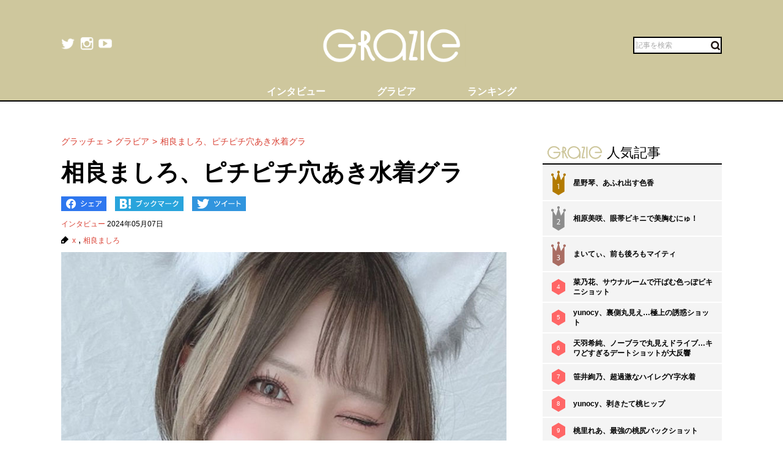

--- FILE ---
content_type: text/html; charset=UTF-8
request_url: https://gravure-grazie.com/image/archives/287627
body_size: 8631
content:
<!DOCTYPE html>
<html lang="ja" prefix="og: http://ogp.me/ns# fb: http://ogp.me/ns/fb#">
<head>
	<meta http-equiv="Content-Type" content="text/html; charset=UTF-8" />
	<meta name="viewport" content="width=device-width, initial-scale=1.0" />
	<meta http-equiv="Content-Security-Policy" content="upgrade-insecure-requests">
	<title>相良ましろ、ピチピチ穴あき水着グラ - グラッチェ</title>
	<meta name="keywords" content="x,相良ましろ" />
	<meta name="description" content="コスプレイヤーでグラビアアイドルの相良ましろは6日、自身のX（旧Twitter）で「ピチピチ衣装で乳苦しそう」というコメントと共に1枚の画像を公開した。これにネット上では「ムッチリストッキングのよう…」「魅力的すぎますし可愛いすぎます」「ケモ耳×ピチピチ衣装サイコーにお似合いですぅ」などと歓喜のコメントが続出した。ケモ耳が似合う可愛らしいルックスに注目した人も多く、ネット上で反響を呼んでいる。(1/2)" />
	<link rel="shortcut icon" href="https://gravure-grazie.com/wp-content/themes/menscyzo/img/favicon.ico">
	<!--sns系-->
	<meta property="fb:admins" content="" />
	<meta property="fb:app_id" content="377861082283192" />
	<meta property="og:locale" content="ja_JP" />
			<meta property="og:type" content="article" />
		<meta property="og:title" content="相良ましろ、ピチピチ穴あき水着グラ - グラッチェ" />
	<meta property="og:description" content="コスプレイヤーでグラビアアイドルの相良ましろは6日、自身のX（旧Twitter）で「ピチピチ衣装で乳苦しそう」というコメントと共に1枚の画像を公開した。これにネット上では「ムッチリストッキングのよう…」「魅力的すぎますし可愛いすぎます」「ケモ耳×ピチピチ衣装サイコーにお似合いですぅ」などと歓喜のコメントが続出した。ケモ耳が似合う可愛らしいルックスに注目した人も多く、ネット上で反響を呼んでいる。" />
	<meta property="og:url" content="https://gravure-grazie.com/image/archives/287627" />
	<meta property="og:site_name" content="グラッチェ" />
	<meta property="og:image" content="/wp-content/uploads/2024/05/20240507_grazie_gravure_sugaramashiro_eyecatch01.jpg" />
	<meta property="image_src" content="/wp-content/uploads/2024/05/20240507_grazie_gravure_sugaramashiro_eyecatch01.jpg" />
	<meta name="twitter:card" content="summary_large_image">
	<meta name="twitter:site" content="@GravureGrazie">
	<meta name="twitter:url" content="https://gravure-grazie.com/image/archives/287627">
	<meta name="twitter:title" content="相良ましろ、ピチピチ穴あき水着グラ - グラッチェ">
	<meta name="twitter:description" content="コスプレイヤーでグラビアアイドルの相良ましろは6日、自身のX（旧Twitter）で「ピチピチ衣装で乳苦しそう」というコメントと共に1枚の画像を公開した。これにネット上では「ムッチリストッキングのよう…」「魅力的すぎますし可愛いすぎます」「ケモ耳×ピチピチ衣装サイコーにお似合いですぅ」などと歓喜のコメントが続出した。ケモ耳が似合う可愛らしいルックスに注目した人も多く、ネット上で反響を呼んでいる。">
	<meta name="twitter:image" content="https://gravure-grazie.com/wp-content/uploads/2024/05/20240507_grazie_gravure_sugaramashiro_eyecatch01-500x500.jpg">
	<!--/-->
	<link rel="alternate" type="application/rss+xml" title="RSS 2.0" href="https://www.gravure-grazie.com/index.xml" />
	<meta name="verify-v1" content="Fl1TziOhBCoFWcdzA1adh8fzWk6Hkah2ArM8yBJCitM=" />
	<!--seo-->
	<link rel="canonical" href="https://gravure-grazie.com/image/archives/287627">
	<link rel="prerender" href="https://gravure-grazie.com/image/archives/287627/2" />
	<link rel="next" href="https://gravure-grazie.com/image/archives/287627/2" />
	<!--/seo-->
	<link rel="amphtml" href="https://gravure-grazie.com/image/archives/287627/amp" />
	<script>
		window.gnsrcmd = window.gnsrcmd || {};
		gnsrcmd.cmd = gnsrcmd.cmd || [];
	</script>
	<script async src="//rj.gssprt.jp/r/000/040/w40.js"></script>
<!-- Google Tag Manager -->
<script>(function(w,d,s,l,i){w[l]=w[l]||[];w[l].push({'gtm.start':
new Date().getTime(),event:'gtm.js'});var f=d.getElementsByTagName(s)[0],
j=d.createElement(s),dl=l!='dataLayer'?'&l='+l:'';j.async=true;j.src=
'https://www.googletagmanager.com/gtm.js?id='+i+dl;f.parentNode.insertBefore(j,f);
})(window,document,'script','dataLayer','GTM-N4LW5RB');</script>
<!-- End Google Tag Manager -->
<script async src="https://pagead2.googlesyndication.com/pagead/js/adsbygoogle.js?client=ca-pub-1743552325550913"
        crossorigin="anonymous"></script>

<!-- Global site tag (gtag.js) - Google Analytics -->
<script async src="https://www.googletagmanager.com/gtag/js?id=G-RD05TFYWBW"></script>
<script>
    window.dataLayer = window.dataLayer || [];
    function gtag(){dataLayer.push(arguments);}
    gtag('js', new Date());

    gtag('config', 'G-RD05TFYWBW');
</script>

<!-- Global site tag (gtag.js) - Google Analytics -->
<script async src="https://www.googletagmanager.com/gtag/js?id=UA-3333617-28"></script>
<script>
    window.dataLayer = window.dataLayer || [];
    function gtag(){dataLayer.push(arguments);}
    gtag('js', new Date());

    gtag('config', 'UA-3333617-28');
</script>
	<link rel='stylesheet' id='wp-block-library-css'  href='https://gravure-grazie.com/wp-includes/css/dist/block-library/style.min.css?ver=5.3.20' type='text/css' media='all' />
<link rel='stylesheet' id='common-style-css'  href='https://gravure-grazie.com/wp-content/themes/menscyzo/pc/style.css?ver=20240328' type='text/css' media='all' />
<link rel='stylesheet' id='cyzoslideshow-style-css'  href='https://gravure-grazie.com/wp-content/themes/menscyzo/pc/style-cyss.css?ver=20210708' type='text/css' media='all' />
<!--n2css--><script  src='https://gravure-grazie.com/wp-content/themes/menscyzo/pc/js/jquery-3.4.1.min.js'></script>
	</head>
<body>
<!-- Google Tag Manager (noscript) -->
<noscript><iframe src="https://www.googletagmanager.com/ns.html?id=GTM-N4LW5RB"
height="0" width="0" style="display:none;visibility:hidden"></iframe></noscript>
<!-- End Google Tag Manager (noscript) -->
<script type="text/javascript">
(function(){var s=document.getElementsByTagName("script")[0],tag=document.createElement("script"),t=new Date().getTime();tag.async=true;tag.src="https://img.polymorphicads.jp/api/polyFootprint.js?rd="+t;tag.onload=function(){if(PolyFootPrint)PolyFootPrint.stamp('a3cdb7af00c7122b26e3b33156683a9b');};s.parentNode.insertBefore(tag,s);})();
</script>
	<header class="gheader">
		<div class="gheader__inner">
			<div class="logo"><a href="https://gravure-grazie.com/"><img src="https://gravure-grazie.com/wp-content/themes/menscyzo/pc/img/grazie_logo_C.png" alt="グラッチェ" /></a></div>
<!--pc_header_under-->
<!--
株式会社サイゾーxアドイノベーション株式会社 grazie_pc_ヘッダー_728×90 163548
-->
<script src="//i.socdm.com/sdk/js/adg-script-loader.js?id=152280&targetID=adg_152280&displayid=1&adType=PC&width=728&height=90&sdkType=3&async=false&tagver=2.0.0"></script>
<!--//pc_header_under-->			<ul class="snslist">
				<li class="snslist__item"><a href="https://twitter.com/GravureGrazie" target="_blank" class="split" rel="nofollow noopener"><img src="https://gravure-grazie.com/wp-content/themes/menscyzo/pc/img/twitter.png" width="22" height="22" alt="twitter"></a></li>
				<li class="snslist__item"><a href="https://www.instagram.com/gravuregrazie/" target="_blank" class="split" rel="nofollow noopener"><img src="https://gravure-grazie.com/wp-content/themes/menscyzo/pc/img/instagram.png" width="22" height="22" alt="instagram"></a></li>
				<li class="snslist__item"><a href="https://www.youtube.com/channel/UCamrt8KYL9OlbcGh5ZpxHzw" target="_blank" class="split" rel="noopener"><img src="https://gravure-grazie.com/wp-content/themes/menscyzo/pc/img/youtube.png" width="22" height="22" alt="youtube"></a></li>
			</ul>
			<form action="https://gravure-grazie.com/">
				<label class="search">
				<input type="text" placeholder="記事を検索" class="search__input" name="s" value="" />
				<button class="search__btn"><img src="https://gravure-grazie.com/wp-content/themes/menscyzo/pc/img/btn_search.svg" alt="検索" /></button>
				</label>
			</form>
		</div>
		<nav class="gheader__nav">
			<ul class="gnavlist">
				<li class="gnavlist__item" id="entertainment"><a href="https://gravure-grazie.com/archives/category/interview"><span>インタビュー</span></a>
				<li class="gnavlist__item" id="entertainment"><a href="https://gravure-grazie.com/image"><span>グラビア</span></a>
				<li class="gnavlist__item" id="culture"><a href="https://gravure-grazie.com/ranking"><span>ランキング</span></a>
		</nav>
	</header><div class="container">
	<main role="main" class="container__colmain">
				<!-- エントリー -->
<meta property="dable:item_id" content="287627">
<meta property="dable:author" content="グラッチェ">
<meta property="article:section" content="インタビュー">
<meta property="article:published_time" content="2024-05-07T13:00:21+09:00">
<nav aria-label="breadcrumb">
	<ol  class="breadcrumb"><li class="breadcrumb__item"><a href="https://gravure-grazie.com"><span>グラッチェ</span></a></li><li class="breadcrumb__item"><a href="https://gravure-grazie.com/image"><span>グラビア</span></a></li><li class="breadcrumb__item"><a href="https://gravure-grazie.com/image/archives/287627"><span>相良ましろ、ピチピチ穴あき水着グラ</span></a></li></ol></nav>
<article class="single" itemscope="itemscope" itemtype="http://schema.org/Article">
	<header class="single-header">
		<h1 class="single-header__title" itemprop="headline">相良ましろ、ピチピチ穴あき水着グラ</h1>
	</header>
	<ul class="sns_bts">
        <li class="facebook">
            <a href="http://www.facebook.com/share.php?u=https%3A%2F%2Fgravure-grazie.com%2Fimage%2Farchives%2F287627&title=%E7%9B%B8%E8%89%AF%E3%81%BE%E3%81%97%E3%82%8D%E3%80%81%E3%83%94%E3%83%81%E3%83%94%E3%83%81%E7%A9%B4%E3%81%82%E3%81%8D%E6%B0%B4%E7%9D%80%E3%82%B0%E3%83%A9" rel="nofollow" rel="nofollow" target="_blank">
                <img src="https://gravure-grazie.com/wp-content/themes/menscyzo/pc/img/pc_facebook_btn.png" width="74" height="24" alt="Facebookでシェア">
            </a>
        </li>
        <li class="hatebu">
            <a href="http://b.hatena.ne.jp/add?mode=confirm&url=https%3A%2F%2Fgravure-grazie.com%2Fimage%2Farchives%2F287627&title=%E7%9B%B8%E8%89%AF%E3%81%BE%E3%81%97%E3%82%8D%E3%80%81%E3%83%94%E3%83%81%E3%83%94%E3%83%81%E7%A9%B4%E3%81%82%E3%81%8D%E6%B0%B4%E7%9D%80%E3%82%B0%E3%83%A9" rel="nofollow" rel="nofollow" target="_blank">
                <img src="https://gravure-grazie.com/wp-content/themes/menscyzo/pc/img/pc_hatena_btn.png" width="109" height="24" alt="はてなブックマーク">
            </a>
        </li>
        <li class="twitter">
            <a href="https://twitter.com/share?url=https%3A%2F%2Fgravure-grazie.com%2Fimage%2Farchives%2F287627&title=%E7%9B%B8%E8%89%AF%E3%81%BE%E3%81%97%E3%82%8D%E3%80%81%E3%83%94%E3%83%81%E3%83%94%E3%83%81%E7%A9%B4%E3%81%82%E3%81%8D%E6%B0%B4%E7%9D%80%E3%82%B0%E3%83%A9" rel="nofollow" rel="nofollow" target="_blank">
                 <img src="https://gravure-grazie.com/wp-content/themes/menscyzo/pc/img/pc_twitter_btn.png" width="88" height="24" alt="Twitterでツイート">
            </a>
        </li>
	</ul>
	<p class="entryinfo">
		<a href="https://gravure-grazie.com/archives/category/interview">インタビュー</a>
		<time class="list-" itemprop="datePublished" datetime="2024-05-07">2024年05月07日</time>
	</p>
	<div id="entryKeywords" itemprop="keywords"><a href="https://gravure-grazie.com/archives/tag/x" rel="tag">x</a> , <a href="https://gravure-grazie.com/archives/tag/%e7%9b%b8%e8%89%af%e3%81%be%e3%81%97%e3%82%8d" rel="tag">相良ましろ</a></div>
	<div class="content-body" itemprop="articleBody">
		<figure class="wp-caption aligncenter"><img src="/wp-content/uploads/2024/05/20240507_grazie_gravure_sugaramashiro_eyecatch01.jpg" alt="" width="750" height="500" /><figcaption class="wp-caption-text">※画像：<a href="https://twitter.com/mashironano_">相良ましろX＠mashironano_</a>より</figcaption></figure>
<div class="btn_link_nextpage"><a href="https://gravure-grazie.com/image/archives/287627/2">画像全体を見る</a></div>
<p>　<a href="https://gravure-grazie.com/authors/sagaramashiro">相良ましろ</a>が可愛くも刺激的なグラビアでファンを圧倒した。</p>
<p><a href="https://gravure-grazie.com/image/archives/286561"><strong>【相良ましろ】理想の部屋着で大胆開脚</strong></a></p>
<p>　コスプレイヤーでグラビアアイドルの相良ましろは6日、自身のX（旧Twitter）で「ピチピチ衣装で乳苦しそう」というコメントと共に1枚の画像を公開した。</p>
<p>　ケモ耳を頭につけた相良が変形水着をまとい、圧巻のグラマラスディを見せつけているカットだ。</p>
<p>　水着は「ピチピチ」な上に胸元が大きく開いているデザインで、ボリューミーなバストの谷間や下パイが丸見え状態。なんとも艶やかな絶景が広がっている。</p>
<p>　これにネット上では「ムッチリストッキングのよう…」「魅力的すぎますし可愛いすぎます」「ケモ耳×ピチピチ衣装サイコーにお似合いですぅ」などと歓喜のコメントが続出した。</p>
<p>　ケモ耳が似合う可愛らしいルックスに魅入った人も多く、ネット上で反響を呼んでいる。</p>
<p><a href="https://gravure-grazie.com/image/archives/287584"><strong>【けんけん】いろいろエグい自撮り</strong></a></p>
<p>　可愛くも攻めまくりの相良にはファンもタジタジだったようだ。</p>
<p>（文＝グラッチェ編集部）</p>
<p>
		<div class="authorBox" itemprop="author" itemscope itemtype="https://schema.org/Person"><div class="author_meta"><a href="/authors/sagaramashiro"><span itemprop="name">相良ましろ</span></a><p>超人気の美女コスプレイヤー。清楚と小悪魔のスーパーハイブリッド美女／生年月日：1995年10月4日／出身：新潟県／身長：164センチ／公式X：<a href="https://twitter.com/mashironano_">＠mashironano_</a>／公式Instagram：<a href="https://www.instagram.com/mashiro_sagara/">＠mashiro_sagara</a></p>
</div></div>	</div>
<div class="amazon-info">
    <div class="amazon-image">
        <a class="amazon-link" href="https://amzn.to/49mv0Rz">
            <img src="/wp-content/uploads/2024/04/202404_grazie_amazonassociate_item_pic03.jpg" alt="イヤホン Bluetooth" width="400px" height="560px">
        </a>
    </div>
    <div class="amazon-txt">
        <p class="amazon-name"><a href="https://amzn.to/49mv0Rz" style="color: #D93E31">イヤホン Bluetooth</a></p>
        <a class="amazon-link" href="https://amzn.to/49mv0Rz">Amazon</a>
    </div>
</div>
	<div id="nextPageTitle"><a href="https://gravure-grazie.com/image/archives/287627/2" class="post-page-numbers"><span class="nextText">次のページ</span><span class="titleText">相良ましろのピチピチ穴あき水着グラを見る</span></a></div>	<div class="pager-wrapper"><div class="pager"><ul class="pager-numbers"><li class="pager-numbers__item"><span class="post-page-numbers current" aria-current="page"><span>1</span></span></li><li class="pager-numbers__item"><a href="https://gravure-grazie.com/image/archives/287627/2" class="post-page-numbers"><span>2</span></a></li></ul><div class="pager-next"><a href="https://gravure-grazie.com/image/archives/287627/2" class="post-page-numbers">次のページへ</a></div></div></div><meta itemscope itemprop="mainEntityOfPage" itemType="https://schema.org/WebPage" itemid="https://gravure-grazie.com/image/archives/287627"/>
<span itemprop="image" itemscope itemtype="https://schema.org/ImageObject" style="display:none;">
	<meta itemprop="url" content="/wp-content/uploads/2024/05/20240507_grazie_gravure_sugaramashiro_eyecatch01.jpg">
	<meta itemprop="width" content="">
	<meta itemprop="height" content="">
</span>
<span itemprop="publisher" itemscope itemtype="https://schema.org/Organization" style="display:none;">
	<span itemprop="logo" itemscope itemtype="https://schema.org/ImageObject">
		<meta itemprop="url" content="https://gravure-grazie.com/wp-content/themes/menscyzo/img/icon-sns.jpg">
	</span>
	<meta itemprop="name" content="グラッチェ">
</span>
<!--  WEB_GRAZIE-83  -->
<div class="uniquest-slot" data-id="lxM0hfCG" style="display:none; padding-top: 15px;"></div>
<script async src="https://adjs.ust-ad.com/scripts/ad.js?id=Nx2u4BEd" id="uniquest"></script>
<!--  WEB_GRAZIE-83  -->
<span itemprop="author" itemscope itemtype="https://schema.org/Person" style="display:none;">
	<meta itemprop="name" content="相良ましろ" />
</span>
<meta itemprop="dateModified" content="2024-05-07T13:00:21+09:00" />
<span itemscope itemtype="http://schema.org/BreadcrumbList" style="display:none;"><span itemprop="itemListElement" itemscope itemtype="http://schema.org/ListItem"><meta itemprop="url" content="https://gravure-grazie.com" /><meta itemprop="item" content="https://gravure-grazie.com" /><meta itemprop="name" content="グラッチェ" /><meta itemprop="position" content="1" /></span><span itemprop="itemListElement" itemscope itemtype="http://schema.org/ListItem"><meta itemprop="url" content="https://gravure-grazie.com/image/archives/287627" /><meta itemprop="item" content="https://gravure-grazie.com/image/archives/287627" /><meta itemprop="name" content="相良ましろ、ピチピチ穴あき水着グラ" /><meta itemprop="position" content="2" /></span></span><div id="gmo_rw_14266" data-gmoad="rw"></div>
<script type="text/javascript" src="//cdn.taxel.jp/1063/rw.js" async="" charset="UTF-8"></script>

</article>
<!-- 関連記事 -->
<div class="relation-entry">
	<p class="relation-entry__title"><span class="txtimg_grazie">gravure-grazie</span> Pick Up</p>
	<ul class="relation-list">
		<li class="relation-list__item"><div class="list-thumbnail"><a href="http://www.gravure-grazie.com/image/archives/284997"><figure class="ratio-center lozad" data-background-image="/wp-content/uploads/2024/04/20240402_grazie_gravure_sugaramashiro_eyecatch01-375x250.jpg"><img src="/wp-content/themes/menscyzo/img/1x1.trans.gif" class="ratio-center__img lozad" alt="相良ましろ、ニット帽ビキニ美女" data-src="/wp-content/uploads/2024/04/20240402_grazie_gravure_sugaramashiro_eyecatch01-375x250.jpg" /></figure></a></div><p class="relation-list-title"><a href="http://www.gravure-grazie.com/image/archives/284997">相良ましろ、ニット帽ビキニ美女</a></p></li><li class="relation-list__item"><div class="list-thumbnail"><a href="http://www.gravure-grazie.com/image/archives/284550"><figure class="ratio-center lozad" data-background-image="/wp-content/uploads/2024/03/20240326_grazie_gravure_aiyoshimashiro_eyecatch01-375x250.jpg"><img src="/wp-content/themes/menscyzo/img/1x1.trans.gif" class="ratio-center__img lozad" alt="相良ましろ、ガオっと辰ランジェリー" data-src="/wp-content/uploads/2024/03/20240326_grazie_gravure_aiyoshimashiro_eyecatch01-375x250.jpg" /></figure></a></div><p class="relation-list-title"><a href="http://www.gravure-grazie.com/image/archives/284550">相良ましろ、ガオっと辰ランジェリー</a></p></li><li class="relation-list__item"><div class="list-thumbnail"><a href="http://www.gravure-grazie.com/image/archives/284577"><figure class="ratio-center lozad" data-background-image="/wp-content/uploads/2024/03/20240327_grazie_gravure_sugaramashiro_eyecatch01-375x250.jpg"><img src="/wp-content/themes/menscyzo/img/1x1.trans.gif" class="ratio-center__img lozad" alt="相良ましろ、キュートなサウナガール" data-src="/wp-content/uploads/2024/03/20240327_grazie_gravure_sugaramashiro_eyecatch01-375x250.jpg" /></figure></a></div><p class="relation-list-title"><a href="http://www.gravure-grazie.com/image/archives/284577">相良ましろ、キュートなサウナガール</a></p></li><li class="relation-list__item"><div class="list-thumbnail"><a href="http://www.gravure-grazie.com/image/archives/284109"><figure class="ratio-center lozad" data-background-image="/wp-content/uploads/2024/03/20240320_grazie_gravure_sagaramashiro_eyecatch01-375x250.jpg"><img src="/wp-content/themes/menscyzo/img/1x1.trans.gif" class="ratio-center__img lozad" alt="相良ましろ、例のプールでもナイスバディ" data-src="/wp-content/uploads/2024/03/20240320_grazie_gravure_sagaramashiro_eyecatch01-375x250.jpg" /></figure></a></div><p class="relation-list-title"><a href="http://www.gravure-grazie.com/image/archives/284109">相良ましろ、例のプールでもナイスバディ</a></p></li>	</ul>
</div>
<div id="fb-root"></div>
<script>(function(d, s, id) {
	var js, fjs = d.getElementsByTagName(s)[0];
	if (d.getElementById(id)) return;
	js = d.createElement(s); js.id = id;
	js.src = "//connect.facebook.net/ja_JP/all.js#xfbml=1";
	fjs.parentNode.insertBefore(js, fjs);
}(document, 'script', 'facebook-jssdk'));</script>
<!-- FB -->		</main>
	<div id="nav-sidebar" class="container__colaside">
<aside id="nav-sidebar-inner">
	<div style="margin-bottom: 15px;"><!--pc_side_5-->
<!--
株式会社サイゾーxアドイノベーション株式会社 grazie_pc_右カラム_1st_300×250 163549
-->
<script src="//i.socdm.com/sdk/js/adg-script-loader.js?id=152281&targetID=adg_152281&displayid=1&adType=PC&width=300&height=250&sdkType=3&async=false&tagver=2.0.0"></script>
<!--//pc_side_5--></div>
					<div class="side-widget side-widget-ranking">
			<h4 class="side-widget__title title-border-bottom"><span class="txtimg_grazie">gravure-grazie</span>人気記事</h4>
			<div class="ranktab">
				<input id="side-widget-daily" type="radio" name="term" class="ranktab__radio dailyradio" checked  />
				<ol class="ranktab__content dailycontent">
					<li class="rank1"><span class="ranklist__no"><span class="ranklist__no--">1</span></span><a href="https://gravure-grazie.com/image/archives/300228">星野琴、あふれ出す色香</a></li><li class="rank2"><span class="ranklist__no"><span class="ranklist__no--">2</span></span><a href="https://gravure-grazie.com/image/archives/235463">相原美咲、眼帯ビキニで美胸むにゅ！</a></li><li class="rank3"><span class="ranklist__no"><span class="ranklist__no--">3</span></span><a href="https://gravure-grazie.com/image/archives/292661">まいてぃ、前も後ろもマイティ</a></li><li class="rank4"><span class="ranklist__no"><span class="ranklist__no--">4</span></span><a href="https://gravure-grazie.com/image/archives/260042">菜乃花、サウナルームで汗ばむ色っぽビキニショット</a></li><li class="rank5"><span class="ranklist__no"><span class="ranklist__no--">5</span></span><a href="https://gravure-grazie.com/image/archives/270335">yunocy、裏側丸見え…極上の誘惑ショット</a></li><li class="rank6"><span class="ranklist__no"><span class="ranklist__no--">6</span></span><a href="https://gravure-grazie.com/image/archives/229634">天羽希純、ノーブラで丸見えドライブ…キワどすぎるデートショットが大反響</a></li><li class="rank7"><span class="ranklist__no"><span class="ranklist__no--">7</span></span><a href="https://gravure-grazie.com/image/archives/251292">笹井絢乃、超過激なハイレグY字水着</a></li><li class="rank8"><span class="ranklist__no"><span class="ranklist__no--">8</span></span><a href="https://gravure-grazie.com/image/archives/265179">yunocy、剥きたて桃ヒップ</a></li><li class="rank9"><span class="ranklist__no"><span class="ranklist__no--">9</span></span><a href="https://gravure-grazie.com/image/archives/270365">桃里れあ、最強の桃尻バックショット</a></li><li class="rank10"><span class="ranklist__no"><span class="ranklist__no--">10</span></span><a href="https://gravure-grazie.com/image/archives/298494">東雲うみ、ニット＆ニット</a></li>				</ol>
			</div>
		</div>
					    <h4 class="side-widget__title title-border-bottom"><span class="txtimg_grazie">gravure-grazie</span>人気タグ</h4>
    <ul class="tagrankbox">
                <li class="tagrankbox__item rm-rank1"><a href="https://gravure-grazie.com/archives/tag/%e6%9d%b1%e9%9b%b2%e3%81%86%e3%81%bf">東雲うみ</a></li>
                <li class="tagrankbox__item rm-rank2"><a href="https://gravure-grazie.com/archives/tag/%e3%81%91%e3%82%93%e3%81%91%e3%82%93">けんけん</a></li>
                <li class="tagrankbox__item rm-rank3"><a href="https://gravure-grazie.com/archives/tag/%e6%9f%b3%e4%b8%b8">柳丸</a></li>
                <li class="tagrankbox__item rm-rank4"><a href="https://gravure-grazie.com/archives/tag/%e3%81%8b%e3%82%8c%e3%81%97%e3%81%a1%e3%82%83%e3%82%93">かれしちゃん</a></li>
                <li class="tagrankbox__item rm-rank5"><a href="https://gravure-grazie.com/archives/tag/%e5%8e%9f%e3%81%a4%e3%82%80%e3%81%8e">原つむぎ</a></li>
                <li class="tagrankbox__item rm-rank6"><a href="https://gravure-grazie.com/archives/tag/%e9%a2%a8%e5%90%b9%e3%82%b1%e3%82%a4">風吹ケイ</a></li>
            </ul>
</aside>
</div>
<!--./container--></div>
<footer class="gFooter">
		<div class="gFooter__logo"><img src="https://gravure-grazie.com/wp-content/themes/menscyzo/pc/img/grazie_logo_C.png" alt="グラッチェ" /></div>
		<p class="gFooter__lead"><strong>グラビアアイドル</strong>に感謝を込めて<strong>最新＆オリジナルニュースをお届けするグラドル情報サイト。</strong><strong>グラッチェ名義で</strong>ライブ配信や<strong>グッズ販売なども</strong>展開するグラドル総合プロジェクトのメディアです。</p>
        <div class="gFooter__archives archives">
			<p class="archives__title">月別アーカイブ【過去の記事を読むならこちらから】</p>
					</div>
		<ul class="gFooter__list">
			<li><a href="https://gravure-grazie.com/archives/206005">グラッチェとは</a></li>
			<li><a href="/authors">グラビアアイドル一覧</a></li>
			<li><a href="https://cyzo.co.jp/" target="_blank" rel="noopener">会社概要</a></li>
			<li><a href="mailto:info@gravure-grazie.com?subject=情報提供／記事へのお問い合わせ&amp;body=情報提供／記事へのお問い合わせ内容をご記入ください">情報提供／記事へのお問い合わせ</a></li>
			<li><a href="/adindex" target="_blank" rel="noopener">広告に関するお問い合わせ</a></li>
			<li><a href="https://www.cyzo.com/deliver/" rel="nofollow">記事配信のお問い合わせ</a></li>
<!--			<li><a href="/docs/mediaguide.pdf" target="_blank" rel="noopener">メディアガイド</a></li>-->
			<li><a href="https://gravure-grazie.com/privacy">個人情報保護方針について</a></li>
			<li><a href="https://gravure-grazie.com/privacy#cookie_title">Cookieポリシー</a></li>
			<li><a href="https://cyzo.co.jp/publicity/" target="_blank">プレスリリース掲載について</a></li>
		</ul>
		<p class="gFooter__copyright">Copyright &#169; CYZO Inc. All Rights Reserved.</p>
	<!-- / #globalFooter --></footer>
<script  src='https://gravure-grazie.com/wp-content/themes/menscyzo/pc/js/js.cookie-2.2.1.min.js?ver=5.3.20'></script>
<script  src='//www.cyzo.com/common/js/cyzo.js?ver=20211209'></script>
<script  src='https://gravure-grazie.com/wp-content/themes/menscyzo/pc/js/site.js?ver=20201102'></script>
<script  src='https://gravure-grazie.com/wp-content/themes/menscyzo/pc/js/cyss.min.js?ver=5.3.20'></script>
<script  src='https://polyfill.io/v3/polyfill.min.js?flags=gated&#038;features=Object.assign%2CIntersectionObserver'></script>
<script  src='https://gravure-grazie.com/wp-content/themes/menscyzo/pc/js/lozad.min.js'></script>
<script>
// lazy loads elements with default selector as '.lozad'
//loadが遅いjsの処理が場合効かなくなるので念のため
const observer = lozad();
observer.observe();
$(window).on('load',function(){
	observer.observe();
});
</script>
</body>
</html>	

--- FILE ---
content_type: text/html; charset=utf-8
request_url: https://www.google.com/recaptcha/api2/aframe
body_size: 222
content:
<!DOCTYPE HTML><html><head><meta http-equiv="content-type" content="text/html; charset=UTF-8"></head><body><script nonce="issHfxkOuFeoBggGuBM8kw">/** Anti-fraud and anti-abuse applications only. See google.com/recaptcha */ try{var clients={'sodar':'https://pagead2.googlesyndication.com/pagead/sodar?'};window.addEventListener("message",function(a){try{if(a.source===window.parent){var b=JSON.parse(a.data);var c=clients[b['id']];if(c){var d=document.createElement('img');d.src=c+b['params']+'&rc='+(localStorage.getItem("rc::a")?sessionStorage.getItem("rc::b"):"");window.document.body.appendChild(d);sessionStorage.setItem("rc::e",parseInt(sessionStorage.getItem("rc::e")||0)+1);localStorage.setItem("rc::h",'1768842115312');}}}catch(b){}});window.parent.postMessage("_grecaptcha_ready", "*");}catch(b){}</script></body></html>

--- FILE ---
content_type: text/javascript; charset=utf-8
request_url: https://spnativeapi-tls.i-mobile.co.jp/api/ad_spot.ashx?partnerId=76018&mediaId=544758&spotId=1777931&asn=1&num=7&callback=imobile_jsonp_callback_4948579c601f&tagv=1.2.45&referer=https://gravure-grazie.com/image/archives/287627
body_size: -5
content:
imobile_jsonp_callback_4948579c601f({"result":{"code":3,"message":"Ad not found"},"spotInfo":{},"ads":[]})

--- FILE ---
content_type: text/javascript; charset=utf-8
request_url: https://spnativeapi-tls.i-mobile.co.jp/api/ad_spot.ashx?partnerId=76018&mediaId=544758&spotId=1777931&asn=3&num=7&callback=imobile_jsonp_callback_9aa5d9aae12c&tagv=1.2.45&referer=https://gravure-grazie.com/image/archives/287627
body_size: -5
content:
imobile_jsonp_callback_9aa5d9aae12c({"result":{"code":3,"message":"Ad not found"},"spotInfo":{},"ads":[]})

--- FILE ---
content_type: text/javascript; charset=utf-8
request_url: https://spnativeapi-tls.i-mobile.co.jp/api/ad_spot.ashx?partnerId=76018&mediaId=544758&spotId=1777932&asn=2&num=7&callback=imobile_jsonp_callback_390c28f6a8f3&tagv=1.2.45&referer=https://gravure-grazie.com/image/archives/287627
body_size: -8
content:
imobile_jsonp_callback_390c28f6a8f3({"result":{"code":3,"message":"Ad not found"},"spotInfo":{},"ads":[]})

--- FILE ---
content_type: text/javascript; charset=utf-8
request_url: https://spnativeapi-tls.i-mobile.co.jp/api/ad_spot.ashx?partnerId=76018&mediaId=544758&spotId=1777932&asn=4&num=7&callback=imobile_jsonp_callback_40b65494dfee&tagv=1.2.45&referer=https://gravure-grazie.com/image/archives/287627
body_size: -7
content:
imobile_jsonp_callback_40b65494dfee({"result":{"code":3,"message":"Ad not found"},"spotInfo":{},"ads":[]})